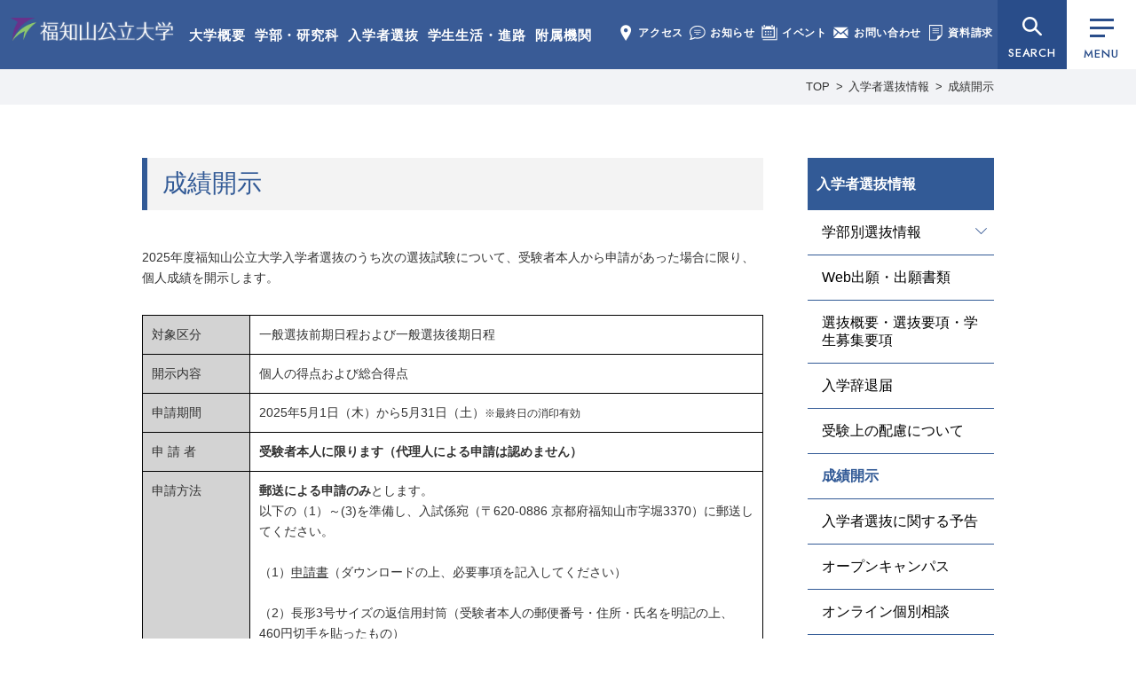

--- FILE ---
content_type: text/html; charset=UTF-8
request_url: https://www.fukuchiyama.ac.jp/admission/results_disclosure/
body_size: 13066
content:
<!doctype html>
<html lang="ja">
<head>
<meta charset="utf-8">
<meta name="format-detection" content="telephone=no">
<meta name="viewport" content="width=1050">
<link rel="shortcut icon" href="https://www.fukuchiyama.ac.jp/img/favicon.ico">
<!-- CSS -->
<link rel="preconnect" href="https://fonts.googleapis.com"><!-- 2023-03-10 追加 -->
<link rel="preconnect" href="https://fonts.gstatic.com" crossorigin><!-- 2023-03-10 追加 -->
<link href="https://fonts.googleapis.com/css2?family=Jost:wght@400;500&display=swap" rel="stylesheet"><!-- 2023-03-10 追加 -->
<link rel="stylesheet" type="text/css" href="https://www.fukuchiyama.ac.jp/css/reset.css">
<link rel="stylesheet" type="text/css" href="https://www.fukuchiyama.ac.jp/css/common.css?1765792611">
<link rel="stylesheet" href="https://www.fukuchiyama.ac.jp/wp-content/themes/fukuchiyama/style.css" />
<link rel="stylesheet" type="text/css" href="https://www.fukuchiyama.ac.jp/css/admission.css?1747643392">

<!-- JS -->
<script type="text/javascript" src="https://www.fukuchiyama.ac.jp/js/jquery-3.7.1.min.js"></script>
<script type="text/javascript" src="https://www.fukuchiyama.ac.jp/js/jquery.overflowScroll.js"></script>
<script type="text/javascript" src="https://www.fukuchiyama.ac.jp/js/common.js?202403"></script>
<!--[if lt IE 9]><script src="https://www.fukuchiyama.ac.jp/../js/html5shiv.js"></script><![endif]-->
<script type="text/javascript">
var ua = navigator.userAgent;
if(ua.indexOf('iPhone') > -1 || ua.indexOf('iPod') > -1 || ua.indexOf('Android') > -1){
	document.write('<meta name="viewport" content="width=device-width, initial-scale=1, minimum-scale=1, maximum-scale=1, user-scalable=no">');
	document.write('<meta name="format-detection" content="telephone=no">');
	document.write('<link rel="stylesheet" type="text/css" href="https://www.fukuchiyama.ac.jp/css/sp/common.css?1742524589">');
	document.write('<link rel="stylesheet" type="text/css" href="https://www.fukuchiyama.ac.jp/css/sp/admission.css?1747643465">');
}
</script>
<script>
  (function(i,s,o,g,r,a,m){i['GoogleAnalyticsObject']=r;i[r]=i[r]||function(){
  (i[r].q=i[r].q||[]).push(arguments)},i[r].l=1*new Date();a=s.createElement(o),
  m=s.getElementsByTagName(o)[0];a.async=1;a.src=g;m.parentNode.insertBefore(a,m)
  })(window,document,'script','//www.google-analytics.com/analytics.js','ga');

  ga('create', 'UA-71675015-1', 'auto');
  ga('send', 'pageview');

</script>
<meta name='robots' content='index, follow, max-image-preview:large, max-snippet:-1, max-video-preview:-1' />

	<!-- This site is optimized with the Yoast SEO plugin v21.5 - https://yoast.com/wordpress/plugins/seo/ -->
	<title>成績開示 | 福知山公立大学</title>
	<meta name="description" content="2025年度福知山公立大学入学者選抜のうち次の選抜試験について、受験者本人から申請があった場合に限り、個人成績を開示します。 対象区分" />
	<link rel="canonical" href="https://www.fukuchiyama.ac.jp/admission/results_disclosure/" />
	<meta property="og:locale" content="ja_JP" />
	<meta property="og:type" content="article" />
	<meta property="og:title" content="成績開示 | 福知山公立大学" />
	<meta property="og:description" content="2025年度福知山公立大学入学者選抜のうち次の選抜試験について、受験者本人から申請があった場合に限り、個人成績を開示します。 対象区分" />
	<meta property="og:url" content="https://www.fukuchiyama.ac.jp/admission/results_disclosure/" />
	<meta property="og:site_name" content="福知山公立大学" />
	<meta property="article:modified_time" content="2025-04-11T08:29:44+00:00" />
	<meta name="twitter:card" content="summary_large_image" />
	<meta name="twitter:label1" content="推定読み取り時間" />
	<meta name="twitter:data1" content="2分" />
	<script type="application/ld+json" class="yoast-schema-graph">{"@context":"https://schema.org","@graph":[{"@type":"WebPage","@id":"https://www.fukuchiyama.ac.jp/admission/results_disclosure/","url":"https://www.fukuchiyama.ac.jp/admission/results_disclosure/","name":"成績開示 | 福知山公立大学","isPartOf":{"@id":"https://www.fukuchiyama.ac.jp/#website"},"datePublished":"2025-04-11T08:25:24+00:00","dateModified":"2025-04-11T08:29:44+00:00","description":"2025年度福知山公立大学入学者選抜のうち次の選抜試験について、受験者本人から申請があった場合に限り、個人成績を開示します。 対象区分","breadcrumb":{"@id":"https://www.fukuchiyama.ac.jp/admission/results_disclosure/#breadcrumb"},"inLanguage":"ja","potentialAction":[{"@type":"ReadAction","target":["https://www.fukuchiyama.ac.jp/admission/results_disclosure/"]}]},{"@type":"BreadcrumbList","@id":"https://www.fukuchiyama.ac.jp/admission/results_disclosure/#breadcrumb","itemListElement":[{"@type":"ListItem","position":1,"name":"ホーム","item":"https://www.fukuchiyama.ac.jp/"},{"@type":"ListItem","position":2,"name":"入学者選抜情報","item":"https://www.fukuchiyama.ac.jp/admission/"},{"@type":"ListItem","position":3,"name":"成績開示"}]},{"@type":"WebSite","@id":"https://www.fukuchiyama.ac.jp/#website","url":"https://www.fukuchiyama.ac.jp/","name":"福知山公立大学","description":"地を究め 知を創る、福知山公立大学の公式ウェブサイト。学部・研究科、学生生活、研究活動、地域連携、入学案内など福公大の情報をご覧いただけます。","potentialAction":[{"@type":"SearchAction","target":{"@type":"EntryPoint","urlTemplate":"https://www.fukuchiyama.ac.jp/?s={search_term_string}"},"query-input":"required name=search_term_string"}],"inLanguage":"ja"}]}</script>
	<!-- / Yoast SEO plugin. -->


<link rel='stylesheet' id='wp-block-library-css' href='https://www.fukuchiyama.ac.jp/wp-includes/css/dist/block-library/style.min.css?ver=6.4.7' type='text/css' media='all' />
<style id='classic-theme-styles-inline-css' type='text/css'>
/*! This file is auto-generated */
.wp-block-button__link{color:#fff;background-color:#32373c;border-radius:9999px;box-shadow:none;text-decoration:none;padding:calc(.667em + 2px) calc(1.333em + 2px);font-size:1.125em}.wp-block-file__button{background:#32373c;color:#fff;text-decoration:none}
</style>
<style id='global-styles-inline-css' type='text/css'>
body{--wp--preset--color--black: #000000;--wp--preset--color--cyan-bluish-gray: #abb8c3;--wp--preset--color--white: #ffffff;--wp--preset--color--pale-pink: #f78da7;--wp--preset--color--vivid-red: #cf2e2e;--wp--preset--color--luminous-vivid-orange: #ff6900;--wp--preset--color--luminous-vivid-amber: #fcb900;--wp--preset--color--light-green-cyan: #7bdcb5;--wp--preset--color--vivid-green-cyan: #00d084;--wp--preset--color--pale-cyan-blue: #8ed1fc;--wp--preset--color--vivid-cyan-blue: #0693e3;--wp--preset--color--vivid-purple: #9b51e0;--wp--preset--gradient--vivid-cyan-blue-to-vivid-purple: linear-gradient(135deg,rgba(6,147,227,1) 0%,rgb(155,81,224) 100%);--wp--preset--gradient--light-green-cyan-to-vivid-green-cyan: linear-gradient(135deg,rgb(122,220,180) 0%,rgb(0,208,130) 100%);--wp--preset--gradient--luminous-vivid-amber-to-luminous-vivid-orange: linear-gradient(135deg,rgba(252,185,0,1) 0%,rgba(255,105,0,1) 100%);--wp--preset--gradient--luminous-vivid-orange-to-vivid-red: linear-gradient(135deg,rgba(255,105,0,1) 0%,rgb(207,46,46) 100%);--wp--preset--gradient--very-light-gray-to-cyan-bluish-gray: linear-gradient(135deg,rgb(238,238,238) 0%,rgb(169,184,195) 100%);--wp--preset--gradient--cool-to-warm-spectrum: linear-gradient(135deg,rgb(74,234,220) 0%,rgb(151,120,209) 20%,rgb(207,42,186) 40%,rgb(238,44,130) 60%,rgb(251,105,98) 80%,rgb(254,248,76) 100%);--wp--preset--gradient--blush-light-purple: linear-gradient(135deg,rgb(255,206,236) 0%,rgb(152,150,240) 100%);--wp--preset--gradient--blush-bordeaux: linear-gradient(135deg,rgb(254,205,165) 0%,rgb(254,45,45) 50%,rgb(107,0,62) 100%);--wp--preset--gradient--luminous-dusk: linear-gradient(135deg,rgb(255,203,112) 0%,rgb(199,81,192) 50%,rgb(65,88,208) 100%);--wp--preset--gradient--pale-ocean: linear-gradient(135deg,rgb(255,245,203) 0%,rgb(182,227,212) 50%,rgb(51,167,181) 100%);--wp--preset--gradient--electric-grass: linear-gradient(135deg,rgb(202,248,128) 0%,rgb(113,206,126) 100%);--wp--preset--gradient--midnight: linear-gradient(135deg,rgb(2,3,129) 0%,rgb(40,116,252) 100%);--wp--preset--font-size--small: 13px;--wp--preset--font-size--medium: 20px;--wp--preset--font-size--large: 36px;--wp--preset--font-size--x-large: 42px;--wp--preset--spacing--20: 0.44rem;--wp--preset--spacing--30: 0.67rem;--wp--preset--spacing--40: 1rem;--wp--preset--spacing--50: 1.5rem;--wp--preset--spacing--60: 2.25rem;--wp--preset--spacing--70: 3.38rem;--wp--preset--spacing--80: 5.06rem;--wp--preset--shadow--natural: 6px 6px 9px rgba(0, 0, 0, 0.2);--wp--preset--shadow--deep: 12px 12px 50px rgba(0, 0, 0, 0.4);--wp--preset--shadow--sharp: 6px 6px 0px rgba(0, 0, 0, 0.2);--wp--preset--shadow--outlined: 6px 6px 0px -3px rgba(255, 255, 255, 1), 6px 6px rgba(0, 0, 0, 1);--wp--preset--shadow--crisp: 6px 6px 0px rgba(0, 0, 0, 1);}:where(.is-layout-flex){gap: 0.5em;}:where(.is-layout-grid){gap: 0.5em;}body .is-layout-flow > .alignleft{float: left;margin-inline-start: 0;margin-inline-end: 2em;}body .is-layout-flow > .alignright{float: right;margin-inline-start: 2em;margin-inline-end: 0;}body .is-layout-flow > .aligncenter{margin-left: auto !important;margin-right: auto !important;}body .is-layout-constrained > .alignleft{float: left;margin-inline-start: 0;margin-inline-end: 2em;}body .is-layout-constrained > .alignright{float: right;margin-inline-start: 2em;margin-inline-end: 0;}body .is-layout-constrained > .aligncenter{margin-left: auto !important;margin-right: auto !important;}body .is-layout-constrained > :where(:not(.alignleft):not(.alignright):not(.alignfull)){max-width: var(--wp--style--global--content-size);margin-left: auto !important;margin-right: auto !important;}body .is-layout-constrained > .alignwide{max-width: var(--wp--style--global--wide-size);}body .is-layout-flex{display: flex;}body .is-layout-flex{flex-wrap: wrap;align-items: center;}body .is-layout-flex > *{margin: 0;}body .is-layout-grid{display: grid;}body .is-layout-grid > *{margin: 0;}:where(.wp-block-columns.is-layout-flex){gap: 2em;}:where(.wp-block-columns.is-layout-grid){gap: 2em;}:where(.wp-block-post-template.is-layout-flex){gap: 1.25em;}:where(.wp-block-post-template.is-layout-grid){gap: 1.25em;}.has-black-color{color: var(--wp--preset--color--black) !important;}.has-cyan-bluish-gray-color{color: var(--wp--preset--color--cyan-bluish-gray) !important;}.has-white-color{color: var(--wp--preset--color--white) !important;}.has-pale-pink-color{color: var(--wp--preset--color--pale-pink) !important;}.has-vivid-red-color{color: var(--wp--preset--color--vivid-red) !important;}.has-luminous-vivid-orange-color{color: var(--wp--preset--color--luminous-vivid-orange) !important;}.has-luminous-vivid-amber-color{color: var(--wp--preset--color--luminous-vivid-amber) !important;}.has-light-green-cyan-color{color: var(--wp--preset--color--light-green-cyan) !important;}.has-vivid-green-cyan-color{color: var(--wp--preset--color--vivid-green-cyan) !important;}.has-pale-cyan-blue-color{color: var(--wp--preset--color--pale-cyan-blue) !important;}.has-vivid-cyan-blue-color{color: var(--wp--preset--color--vivid-cyan-blue) !important;}.has-vivid-purple-color{color: var(--wp--preset--color--vivid-purple) !important;}.has-black-background-color{background-color: var(--wp--preset--color--black) !important;}.has-cyan-bluish-gray-background-color{background-color: var(--wp--preset--color--cyan-bluish-gray) !important;}.has-white-background-color{background-color: var(--wp--preset--color--white) !important;}.has-pale-pink-background-color{background-color: var(--wp--preset--color--pale-pink) !important;}.has-vivid-red-background-color{background-color: var(--wp--preset--color--vivid-red) !important;}.has-luminous-vivid-orange-background-color{background-color: var(--wp--preset--color--luminous-vivid-orange) !important;}.has-luminous-vivid-amber-background-color{background-color: var(--wp--preset--color--luminous-vivid-amber) !important;}.has-light-green-cyan-background-color{background-color: var(--wp--preset--color--light-green-cyan) !important;}.has-vivid-green-cyan-background-color{background-color: var(--wp--preset--color--vivid-green-cyan) !important;}.has-pale-cyan-blue-background-color{background-color: var(--wp--preset--color--pale-cyan-blue) !important;}.has-vivid-cyan-blue-background-color{background-color: var(--wp--preset--color--vivid-cyan-blue) !important;}.has-vivid-purple-background-color{background-color: var(--wp--preset--color--vivid-purple) !important;}.has-black-border-color{border-color: var(--wp--preset--color--black) !important;}.has-cyan-bluish-gray-border-color{border-color: var(--wp--preset--color--cyan-bluish-gray) !important;}.has-white-border-color{border-color: var(--wp--preset--color--white) !important;}.has-pale-pink-border-color{border-color: var(--wp--preset--color--pale-pink) !important;}.has-vivid-red-border-color{border-color: var(--wp--preset--color--vivid-red) !important;}.has-luminous-vivid-orange-border-color{border-color: var(--wp--preset--color--luminous-vivid-orange) !important;}.has-luminous-vivid-amber-border-color{border-color: var(--wp--preset--color--luminous-vivid-amber) !important;}.has-light-green-cyan-border-color{border-color: var(--wp--preset--color--light-green-cyan) !important;}.has-vivid-green-cyan-border-color{border-color: var(--wp--preset--color--vivid-green-cyan) !important;}.has-pale-cyan-blue-border-color{border-color: var(--wp--preset--color--pale-cyan-blue) !important;}.has-vivid-cyan-blue-border-color{border-color: var(--wp--preset--color--vivid-cyan-blue) !important;}.has-vivid-purple-border-color{border-color: var(--wp--preset--color--vivid-purple) !important;}.has-vivid-cyan-blue-to-vivid-purple-gradient-background{background: var(--wp--preset--gradient--vivid-cyan-blue-to-vivid-purple) !important;}.has-light-green-cyan-to-vivid-green-cyan-gradient-background{background: var(--wp--preset--gradient--light-green-cyan-to-vivid-green-cyan) !important;}.has-luminous-vivid-amber-to-luminous-vivid-orange-gradient-background{background: var(--wp--preset--gradient--luminous-vivid-amber-to-luminous-vivid-orange) !important;}.has-luminous-vivid-orange-to-vivid-red-gradient-background{background: var(--wp--preset--gradient--luminous-vivid-orange-to-vivid-red) !important;}.has-very-light-gray-to-cyan-bluish-gray-gradient-background{background: var(--wp--preset--gradient--very-light-gray-to-cyan-bluish-gray) !important;}.has-cool-to-warm-spectrum-gradient-background{background: var(--wp--preset--gradient--cool-to-warm-spectrum) !important;}.has-blush-light-purple-gradient-background{background: var(--wp--preset--gradient--blush-light-purple) !important;}.has-blush-bordeaux-gradient-background{background: var(--wp--preset--gradient--blush-bordeaux) !important;}.has-luminous-dusk-gradient-background{background: var(--wp--preset--gradient--luminous-dusk) !important;}.has-pale-ocean-gradient-background{background: var(--wp--preset--gradient--pale-ocean) !important;}.has-electric-grass-gradient-background{background: var(--wp--preset--gradient--electric-grass) !important;}.has-midnight-gradient-background{background: var(--wp--preset--gradient--midnight) !important;}.has-small-font-size{font-size: var(--wp--preset--font-size--small) !important;}.has-medium-font-size{font-size: var(--wp--preset--font-size--medium) !important;}.has-large-font-size{font-size: var(--wp--preset--font-size--large) !important;}.has-x-large-font-size{font-size: var(--wp--preset--font-size--x-large) !important;}
.wp-block-navigation a:where(:not(.wp-element-button)){color: inherit;}
:where(.wp-block-post-template.is-layout-flex){gap: 1.25em;}:where(.wp-block-post-template.is-layout-grid){gap: 1.25em;}
:where(.wp-block-columns.is-layout-flex){gap: 2em;}:where(.wp-block-columns.is-layout-grid){gap: 2em;}
.wp-block-pullquote{font-size: 1.5em;line-height: 1.6;}
</style>
                <script>
                    var ajaxUrl = 'https://www.fukuchiyama.ac.jp/wp-admin/admin-ajax.php';
                </script>
        </head>
<body class="admission" id="results_disclosure">
<!-- globalmenu.php -->
<header>
	<div id="logo">
		<a href="https://www.fukuchiyama.ac.jp/">福知山公立大学</a>
	</div>
	<div class="menu1">
		<ul>
			<li><a href="https://www.fukuchiyama.ac.jp/about/">大学概要</a></li>
			<li><a href="https://www.fukuchiyama.ac.jp/faculty/">学部・研究科</a></li>
			<li><a href="https://www.fukuchiyama.ac.jp/for_applicants/">入学者選抜</a></li>
			<li><a href="https://www.fukuchiyama.ac.jp/campus/">学生生活・進路</a></li>
			<li><a href="https://www.fukuchiyama.ac.jp/associated_organization/">附属機関</a></li>
		</ul>
	</div>
	<div class="menu2">
		<ul>
			<li><a href="https://www.fukuchiyama.ac.jp/about/access/"><img src="https://www.fukuchiyama.ac.jp/img/common-menu-access.png" alt="" width="18" height="18">アクセス</a></li>
			<li><a href="https://www.fukuchiyama.ac.jp/news/"><img src="https://www.fukuchiyama.ac.jp/img/common-menu-news.png" alt="" width="18" height="18">お知らせ</a></li>
			<li><a href="https://www.fukuchiyama.ac.jp/event/"><img src="https://www.fukuchiyama.ac.jp/img/common-menu-event.png" alt="" width="18" height="18">イベント</a></li>
			<li><a href="https://www.fukuchiyama.ac.jp/contact/"><img src="https://www.fukuchiyama.ac.jp/img/common-menu-contact.png" alt="" width="18" height="18">お問い合わせ</a></li>
			<li><a href="https://www.fukuchiyama.ac.jp/request/"><img src="https://www.fukuchiyama.ac.jp/img/common-menu-shiryo2.png" alt="" width="18" height="18">資料請求</a></li>
		</ul>
	</div>
	<div id="searchBtn"><button data-menu="all" type="button">SEARCH</button></div>
	<div class="menuBtn"><button class="drawerBtn" data-menu="all" type="button"><div class="btn_bar"><span></span></div>MENU</button></div>
</header>
<div class="spMenuWrap">
	<ul>
		<li><button class="drawerBtn" data-menu="user" type="button"><img src="https://www.fukuchiyama.ac.jp/img/common-menu-user.png" alt="" width="26" height="22">ユーザー別</button></li>
		<li><button class="drawerBtn" data-menu="search" type="button"><img src="https://www.fukuchiyama.ac.jp/img/common-menu-search.png" alt="" width="26" height="22">検索</button></li>
		<li><a href="https://www.fukuchiyama.ac.jp/request/"><img src="https://www.fukuchiyama.ac.jp/img/common-menu-shiryo.png" alt="" width="26" height="22">資料請求</a></li>
		<li><button class="drawerBtn" data-menu="all" type="button"><div class="btn_bar"><span></span></div>メニュー</button></li>
	</ul>
</div>

<div id="searchMenu">
	<section id="menu_search">
		<p class="hd">SEARCH</p>
		<div class="search">
			<form action="https://www.fukuchiyama.ac.jp" method="GET">
				<input type="text" name="s" placeholder="サイト内検索" value="" class="searchTxt" />
				<input type="submit" name="" class="searchBtn" />
			</form>
		</div>   
	</section>
</div>
<div id="drawerMenu">
	<div class="drawerMenu_innerWrap">
		<div class="drawerMenu_inner">
			<div id="logo">
				<a href="https://www.fukuchiyama.ac.jp/">福知山公立大学</a>
			</div>
			<button id="closeBtn"></button>
			<div>
				<section id="menu_nav">
					<ul>
<li class="page_item page-item-6 page_item_has_children"><a href="https://www.fukuchiyama.ac.jp/about/">大学概要</a><button class="acbtn"><span>開閉</span></button><ul class='children'><li class="page_item page-item-19"><a href="https://www.fukuchiyama.ac.jp/about/messages/">学長メッセージ</a></li><li class="page_item page-item-21"><a href="https://www.fukuchiyama.ac.jp/about/characteristics/">基本的な目標</a></li><li class="page_item page-item-311"><a href="https://www.fukuchiyama.ac.jp/about/logopolicy/">学章・ロゴマーク</a></li><li class="page_item page-item-6428"><a href="https://www.fukuchiyama.ac.jp/about/song/">学歌・応援歌</a></li><li class="page_item page-item-309"><a href="https://www.fukuchiyama.ac.jp/about/organization/">組織</a></li><li class="page_item page-item-418 page_item_has_children"><a href="https://www.fukuchiyama.ac.jp/about/information/">法人情報</a><button class="acbtn"><span>開閉</span></button><ul class='children'><li class="page_item page-item-1228"><a href="https://www.fukuchiyama.ac.jp/about/information/information04/">役員・委員名簿</a></li><li class="page_item page-item-16146"><a href="https://www.fukuchiyama.ac.jp/about/information/information16/">定款・業務方法書</a></li><li class="page_item page-item-1438"><a href="https://www.fukuchiyama.ac.jp/about/information/information05/">理事会・経営審議会・教育研究審議会</a></li><li class="page_item page-item-2457"><a href="https://www.fukuchiyama.ac.jp/about/information/information11/">中期目標・中期計画・年度計画・業務実績</a></li><li class="page_item page-item-14046"><a href="https://www.fukuchiyama.ac.jp/about/information/information15/">将来構想・方針</a></li><li class="page_item page-item-1683"><a href="https://www.fukuchiyama.ac.jp/about/information/information06/">財務情報</a></li><li class="page_item page-item-533"><a href="https://www.fukuchiyama.ac.jp/about/information/information02/">規程</a></li><li class="page_item page-item-44878"><a href="https://www.fukuchiyama.ac.jp/about/information/information18/">一般事業主行動計画</a></li><li class="page_item page-item-12453"><a href="https://www.fukuchiyama.ac.jp/about/information/information13/">設置認可・届出</a></li><li class="page_item page-item-9058"><a href="https://www.fukuchiyama.ac.jp/about/information/information12/">公立化に関するデータ</a></li><li class="page_item page-item-2464"><a href="https://www.fukuchiyama.ac.jp/about/information/information09/">内部質保証</a></li><li class="page_item page-item-1050"><a href="https://www.fukuchiyama.ac.jp/about/information/information03/">研究不正防止</a></li><li class="page_item page-item-13830"><a href="https://www.fukuchiyama.ac.jp/about/information/information14/">公益通報</a></li><li class="page_item page-item-41038"><a href="https://www.fukuchiyama.ac.jp/about/information/information17/">災害時対応・BCP</a></li><li class="page_item"><a href="https://www.fukuchiyama.ac.jp/news/category/category03/">入札・公募</a></li></ul></li><li class="page_item page-item-2462 page_item_has_children"><a href="https://www.fukuchiyama.ac.jp/about/educational_info/">教育情報</a><button class="acbtn"><span>開閉</span></button><ul class='children'><li class="page_item page-item-2466"><a href="https://www.fukuchiyama.ac.jp/about/educational_info/educational_information/">教育情報の公表</a></li><li class="page_item page-item-2468"><a href="https://www.fukuchiyama.ac.jp/about/educational_info/number_prof/">教員数</a></li><li class="page_item page-item-1230"><a href="https://www.fukuchiyama.ac.jp/about/educational_info/prof-list/">教員等紹介</a></li><li class="page_item page-item-2470"><a href="https://www.fukuchiyama.ac.jp/about/educational_info/number_student/">学生数</a></li><li class="page_item page-item-2472"><a href="https://www.fukuchiyama.ac.jp/about/educational_info/number_graduate/">進学者数及び就職者数</a></li></ul></li><li class="page_item page-item-19310"><a href="https://www.fukuchiyama.ac.jp/about/agreement/">連携協定</a></li><li class="page_item page-item-4137 page_item_has_children"><a href="https://www.fukuchiyama.ac.jp/about/donation_info/">寄附のご案内</a><button class="acbtn"><span>開閉</span></button><ul class='children'><li class="page_item page-item-1849"><a href="https://www.fukuchiyama.ac.jp/about/donation_info/donation/">寄附のご案内</a></li><li class="page_item page-item-4140"><a href="https://www.fukuchiyama.ac.jp/about/donation_info/donators/">寄附者ご芳名</a></li><li class="page_item page-item-7703"><a href="https://www.fukuchiyama.ac.jp/about/donation_info/furuhon/">リサイクル募金のご案内</a></li></ul></li><li class="page_item page-item-2479"><a href="https://www.fukuchiyama.ac.jp/about/campus_map/">キャンパスマップ</a></li><li class="page_item page-item-313"><a href="https://www.fukuchiyama.ac.jp/about/access/">アクセス</a></li><li class="page_item page-item-11728 page_item_has_children"><a href="https://www.fukuchiyama.ac.jp/about/public/">広報活動</a><button class="acbtn"><span>開閉</span></button><ul class='children'><li class="page_item page-item-3552"><a href="https://www.fukuchiyama.ac.jp/about/public/name_use/">名義使用申請</a></li><li class="page_item page-item-25818"><a href="https://www.fukuchiyama.ac.jp/about/public/media/">取材・撮影申請</a></li><li class="page_item page-item-10977"><a href="https://www.fukuchiyama.ac.jp/about/public/press/">広報誌・大学概要</a></li><li class="page_item page-item-4934"><a href="https://www.fukuchiyama.ac.jp/about/public/movie/">大学紹介動画</a></li><li class="page_item page-item-25815"><a href="https://www.fukuchiyama.ac.jp/about/public/sns/">SNS公式アカウント一覧</a></li></ul></li></ul></li><li class="page_item page-item-33 page_item_has_children"><a href="https://www.fukuchiyama.ac.jp/faculty/">学部・研究科</a><button class="acbtn"><span>開閉</span></button><ul class='children'><li class="page_item page-item-10662"><a href="https://www.fukuchiyama.ac.jp/faculty/faculty01/" class="subject subject1">地域経営学部</a></li><li class="page_item page-item-1688"><a href="https://www.fukuchiyama.ac.jp/faculty/policy/">目的と三つのポリシー</a></li><li class="page_item"><a href="https://www.fukuchiyama.ac.jp/about/educational_info/prof-list/#faculty01">教員等紹介</a></li><li class="page_item page-item-2474"><a href="https://www.fukuchiyama.ac.jp/faculty/syllabus/">講義概要</a></li><li class="page_item page-item-7336"><a href="https://www.fukuchiyama.ac.jp/faculty/practice/">地域協働型教育研究</a></li><li class="page_item page-item-6750"><a href="https://www.fukuchiyama.ac.jp/faculty/qualification/">資格取得</a></li><li class="page_item page-item-8432"><a href="https://www.fukuchiyama.ac.jp/faculty/faculty02/" class="subject subject2">情報学部</a></li><li class="page_item page-item-10654"><a href="https://www.fukuchiyama.ac.jp/faculty/policy02/">目的と三つのポリシー</a></li><li class="page_item"><a href="https://www.fukuchiyama.ac.jp/about/educational_info/prof-list/#faculty02">教員等紹介</a></li><li class="page_item page-item-11747"><a href="https://www.fukuchiyama.ac.jp/faculty/syllabus02/">講義概要</a></li><li class="page_item page-item-29587"><a href="https://www.fukuchiyama.ac.jp/faculty/graduate/" class="subject subject3">大学院地域情報学研究科</a></li><li class="page_item page-item-29591"><a href="https://www.fukuchiyama.ac.jp/faculty/gs_policy/">目的と三つのポリシー</a></li><li class="page_item page-item-29593"><a href="https://www.fukuchiyama.ac.jp/faculty/gs_list/">教員等紹介</a></li><li class="page_item page-item-35459"><a href="https://www.fukuchiyama.ac.jp/faculty/gs_syllabus/">講義概要</a></li><li class="page_item page-item-37432"><a href="https://www.fukuchiyama.ac.jp/faculty/gs_evaluation/">修士学位評価基準</a></li><li class="page_item page-item-39493"><a href="https://www.fukuchiyama.ac.jp/faculty/gs_long_term/">⾧期履修制度</a></li><li class="page_item page-item-38598"><a href="https://www.fukuchiyama.ac.jp/faculty/gs_interview/">大学院生インタビュー</a></li><li class="page_item page-item-46612"><a href="https://www.fukuchiyama.ac.jp/faculty/kyoshoku/" class="subject subject4">教職課程</a></li></ul></li><li class="page_item page-item-35 page_item_has_children current_page_ancestor current_page_parent"><a href="https://www.fukuchiyama.ac.jp/for_applicants/">入学者選抜情報</a><button class="acbtn"><span>開閉</span></button><ul class='children'><li class="page_item page-item-1119 page_item_has_children"><a href="https://www.fukuchiyama.ac.jp/admission/examination/">学部別選抜情報</a><button class="acbtn"><span>開閉</span></button><ul class='children'><li class="page_item page-item-1315"><a href="https://www.fukuchiyama.ac.jp/admission/examination/admissionpolicy/">アドミッション・ポリシー（地域経営学部）</a></li><li class="page_item page-item-9333"><a href="https://www.fukuchiyama.ac.jp/admission/examination/result/">入試結果（地域経営学部）</a></li><li class="page_item page-item-9652"><a href="https://www.fukuchiyama.ac.jp/admission/examination/admissionpolicy02/">アドミッション・ポリシー（情報学部）</a></li><li class="page_item page-item-12014"><a href="https://www.fukuchiyama.ac.jp/admission/examination/result02/">入試結果（情報学部）</a></li></ul></li><li class="page_item page-item-9974"><a href="https://www.fukuchiyama.ac.jp/admission/webentry/">Web出願・出願書類</a></li><li class="page_item page-item-1121"><a href="https://www.fukuchiyama.ac.jp/admission/examination06/">選抜概要・選抜要項・学生募集要項</a></li><li class="page_item page-item-5508"><a href="https://www.fukuchiyama.ac.jp/admission/decline/">入学辞退届</a></li><li class="page_item page-item-21643"><a href="https://www.fukuchiyama.ac.jp/admission/support/">受験上の配慮について</a></li><li class="page_item page-item-12026 current_page_item"><a href="https://www.fukuchiyama.ac.jp/admission/results_disclosure/" aria-current="page">成績開示</a></li><li class="page_item page-item-10419"><a href="https://www.fukuchiyama.ac.jp/admission/notice/">入学者選抜に関する予告</a></li><li class="page_item page-item-1112"><a href="https://www.fukuchiyama.ac.jp/admission/opencampus/">オープンキャンパス</a></li><li class="page_item page-item-12029"><a href="https://www.fukuchiyama.ac.jp/admission/online_consultation/">オンライン個別相談</a></li><li class="page_item page-item-1110"><a href="https://www.fukuchiyama.ac.jp/admission/guidence/">2025年度 会場型相談会</a></li><li class="page_item page-item-22236"><a href="https://www.fukuchiyama.ac.jp/admission/kengaku/">個別大学見学</a></li><li class="page_item page-item-1317"><a href="https://www.fukuchiyama.ac.jp/admission/teacher/">2025年度 福知山公立大学教員対象説明会（※2025年度分は終了しました）</a></li><li class="page_item page-item-1108"><a href="https://www.fukuchiyama.ac.jp/admission/line/">入試広報用LINE</a></li></ul></li><li class="page_item page-item-37 page_item_has_children"><a href="https://www.fukuchiyama.ac.jp/campus/">学生生活・進路</a><button class="acbtn"><span>開閉</span></button><ul class='children'><li class="page_item page-item-319 page_item_has_children"><a href="https://www.fukuchiyama.ac.jp/campus/student_life/">学生生活</a><button class="acbtn"><span>開閉</span></button><ul class='children'><li class="page_item page-item-321"><a href="https://www.fukuchiyama.ac.jp/campus/student_life/student_life01/">こんな時どうすれば？</a></li><li class="page_item page-item-378"><a href="https://www.fukuchiyama.ac.jp/campus/student_life/student_life02/">大学からの連絡</a></li><li class="page_item page-item-376"><a href="https://www.fukuchiyama.ac.jp/campus/student_life/student_life03/">ルールとマナー</a></li><li class="page_item page-item-374"><a href="https://www.fukuchiyama.ac.jp/campus/student_life/student_life04/">自動車・バイク・自転車通学</a></li><li class="page_item page-item-372"><a href="https://www.fukuchiyama.ac.jp/campus/student_life/student_life05/">アルバイト</a></li><li class="page_item page-item-370"><a href="https://www.fukuchiyama.ac.jp/campus/student_life/student_life06/">授業</a></li><li class="page_item page-item-368"><a href="https://www.fukuchiyama.ac.jp/campus/student_life/student_life07/">一人暮らしについて</a></li><li class="page_item page-item-366"><a href="https://www.fukuchiyama.ac.jp/campus/student_life/student_life08/">学生相談</a></li><li class="page_item page-item-20662"><a href="https://www.fukuchiyama.ac.jp/campus/student_life/student_life13/">ハラスメント防止への取り組み</a></li><li class="page_item page-item-35741"><a href="https://www.fukuchiyama.ac.jp/campus/student_life/student_life14/">修学上の合理的配慮の申請について</a></li><li class="page_item page-item-364"><a href="https://www.fukuchiyama.ac.jp/campus/student_life/student_life09/">課外活動</a></li><li class="page_item page-item-362"><a href="https://www.fukuchiyama.ac.jp/campus/student_life/student_life10/">緊急災害時の備え</a></li><li class="page_item page-item-360"><a href="https://www.fukuchiyama.ac.jp/campus/student_life/student_life11/">遺失物・拾得物</a></li><li class="page_item page-item-332"><a href="https://www.fukuchiyama.ac.jp/campus/student_life/student_life12/">施設・設備の利用</a></li><li class="page_item page-item-342"><a href="https://www.fukuchiyama.ac.jp/campus/student_life/documents05/">学生教育研究災害傷害保険</a></li><li class="page_item page-item-45358"><a href="https://www.fukuchiyama.ac.jp/campus/student_life/nini_hoken/">任意保険</a></li></ul></li><li class="page_item page-item-358 page_item_has_children"><a href="https://www.fukuchiyama.ac.jp/campus/expenses/">学費・奨学金</a><button class="acbtn"><span>開閉</span></button><ul class='children'><li class="page_item page-item-356"><a href="https://www.fukuchiyama.ac.jp/campus/expenses/expenses01/">学納金（授業料及び実践教育実習費）</a></li><li class="page_item page-item-31132 page_item_has_children"><a href="https://www.fukuchiyama.ac.jp/campus/expenses/support_system/">奨学金等の支援制度</a><button class="acbtn"><span>開閉</span></button><ul class='children'><li class="page_item page-item-31134"><a href="https://www.fukuchiyama.ac.jp/campus/expenses/support_system/scholarship/">奨学金および授業料減免制度（学部生向け）</a></li><li class="page_item page-item-31141"><a href="https://www.fukuchiyama.ac.jp/campus/expenses/support_system/gs_scholarship/">奨学金および入学料免除制度（大学院生向け）</a></li></ul></li></ul></li><li class="page_item page-item-1226"><a href="https://www.fukuchiyama.ac.jp/campus/calendar/">学年暦</a></li><li class="page_item page-item-352 page_item_has_children"><a href="https://www.fukuchiyama.ac.jp/campus/documents/">証明書等について</a><button class="acbtn"><span>開閉</span></button><ul class='children'><li class="page_item page-item-346"><a href="https://www.fukuchiyama.ac.jp/campus/documents/documents03/">学割</a></li><li class="page_item page-item-350"><a href="https://www.fukuchiyama.ac.jp/campus/documents/documents01/">学生証</a></li><li class="page_item page-item-348"><a href="https://www.fukuchiyama.ac.jp/campus/documents/documents02/">証明書</a></li><li class="page_item page-item-344"><a href="https://www.fukuchiyama.ac.jp/campus/documents/documents04/">通学定期</a></li></ul></li><li class="page_item page-item-340 page_item_has_children"><a href="https://www.fukuchiyama.ac.jp/campus/changes/">変更・手続きについて</a><button class="acbtn"><span>開閉</span></button><ul class='children'><li class="page_item page-item-338"><a href="https://www.fukuchiyama.ac.jp/campus/changes/changes01/">住所等の変更</a></li><li class="page_item page-item-336"><a href="https://www.fukuchiyama.ac.jp/campus/changes/changes02/">学籍異動</a></li></ul></li><li class="page_item page-item-326 page_item_has_children"><a href="https://www.fukuchiyama.ac.jp/campus/job_information/">就職支援</a><button class="acbtn"><span>開閉</span></button><ul class='children'><li class="page_item page-item-3757"><a href="https://www.fukuchiyama.ac.jp/campus/job_information/job_information01/">就職支援</a></li><li class="page_item page-item-16569"><a href="https://www.fukuchiyama.ac.jp/campus/job_information/job_information03/">就職・進路データ</a></li><li class="page_item page-item-3758"><a href="https://www.fukuchiyama.ac.jp/campus/job_information/job_information02/">福知山公立大学求人検索システム「キャリタスUC」</a></li></ul></li><li class="page_item page-item-24646"><a href="https://www.fukuchiyama.ac.jp/campus/student_project/">STL助成金</a></li><li class="page_item page-item-323"><a href="https://www.fukuchiyama.ac.jp/campus/alumni/">学友会</a></li><li class="page_item page-item-4824"><a href="https://www.fukuchiyama.ac.jp/campus/club_activity/">公認サークル・公認学生団体</a></li><li class="page_item page-item-28128"><a href="https://www.fukuchiyama.ac.jp/campus/festival/">大学祭【福桔祭（ふっきさい）】</a></li><li class="page_item page-item-6620"><a href="https://www.fukuchiyama.ac.jp/campus/interview/">在学生インタビュー</a></li></ul></li><li class="page_item page-item-421 page_item_has_children"><a href="https://www.fukuchiyama.ac.jp/associated_organization/">附属機関</a><button class="acbtn"><span>開閉</span></button><ul class='children'><li class="page_item page-item-441 page_item_has_children"><a href="https://www.fukuchiyama.ac.jp/associated_organization/media_center/">メディアセンター</a><button class="acbtn"><span>開閉</span></button><ul class='children'><li class="page_item page-item-439"><a href="https://www.fukuchiyama.ac.jp/associated_organization/media_center/media_center01/">メディアセンターについて</a></li><li class="page_item page-item-437"><a href="https://www.fukuchiyama.ac.jp/associated_organization/media_center/media_center02/">フロアガイド</a></li><li class="page_item page-item-435"><a href="https://www.fukuchiyama.ac.jp/associated_organization/media_center/media_center03/">開館カレンダー</a></li><li class="page_item page-item-433"><a href="https://www.fukuchiyama.ac.jp/associated_organization/media_center/media_center04/">配架資料</a></li><li class="page_item page-item-1322"><a href="https://www.fukuchiyama.ac.jp/associated_organization/media_center/media_center09/">蔵書検索</a></li><li class="page_item page-item-431"><a href="https://www.fukuchiyama.ac.jp/associated_organization/media_center/media_center05/">利用案内</a></li><li class="page_item page-item-429"><a href="https://www.fukuchiyama.ac.jp/associated_organization/media_center/media_center06/">学外の方の利用について</a></li><li class="page_item page-item-427"><a href="https://www.fukuchiyama.ac.jp/associated_organization/media_center/media_center07/">学外の資料・文献を探す</a></li><li class="page_item page-item-425"><a href="https://www.fukuchiyama.ac.jp/associated_organization/media_center/media_center08/">オンラインデータベース・電子ジャーナルについて</a></li></ul></li><li class="page_item"><a href="https://www.fukuchiyama.ac.jp/kitare/" target="_blank" rel="noopener">北近畿地域連携機構</a></li><li class="page_item"><a href="https://www.fukuchiyama.ac.jp/institutions/bosai/" target="_blank" rel="noopener">地域防災研究センター</a></li><li class="page_item"><a href="http://global-fukuchiyama-u.jpn.org/" target="_blank" rel="noopener">国際センター</a></li><li class="page_item"><a href="https://www.fukuchiyama.ac.jp/institutions/mdsc/" target="_blank" rel="noopener">数理・データサイエンスセンター</a></li></ul></li>
					</ul>
				</section>
				
				<section id="menu_sns">
					<div class="inner">
						<p class="hd">SNS公式アカウント</p>
						<div class="list">
							<ul>
								<li>
									<a href="https://www.facebook.com/UnivFukuchiyama/" target="_blank" rel="noopener noreferrer">
										<img src="https://www.fukuchiyama.ac.jp/img/sns_facebook.png" width="32" height="32" alt="FaceBook">
									</a>
								</li>
								<li>
									<a href="https://twitter.com/univfukuchiyama" target="_blank" rel="noopener noreferrer">
										<img src="https://www.fukuchiyama.ac.jp/img/sns_x.png" width="32" height="32" alt="X">
									</a>
								</li>
								<li>
									<a href="https://www.instagram.com/univfukuchiyama/?hl=ja" target="_blank" rel="noopener noreferrer">
										<img src="https://www.fukuchiyama.ac.jp/img/sns_instagram.png" width="32" height="32" alt="Instagram">
									</a>
								</li>
								<li></li>
								<li>
									<a href="https://www.youtube.com/c/UnivFukuchiyama" target="_blank" rel="noopener noreferrer">
										<img src="https://www.fukuchiyama.ac.jp/img/sns_youtube.png" width="32" height="32" alt="YouTube">
									</a>
								</li>
								<li>
									<a href="https://lin.ee/iPOfosU" target="_blank" rel="noopener noreferrer">
										<img src="https://www.fukuchiyama.ac.jp/img/sns_line.png" width="32" height="32" alt="LINE"><span>イベント<br>情報配信</span>
									</a>
								</li>
								<li>
									<a href="https://page.line.me/177fmzoh?openQrModal=true" target="_blank" rel="noopener noreferrer">
										<img src="https://www.fukuchiyama.ac.jp/img/sns_line.png" width="32" height="32" alt="LINE"><span>入試情報</span>
									</a>
								</li>
							</ul>
						</div>
					</div>
				</section>
				
				<section id="menu_navsub" class="pcCont">
					<table class="list">
						<tbody>
							<tr>
								<td><a href="https://www.fukuchiyama.ac.jp/news/">お知らせ</a></td>
								<td><a href="https://www.fukuchiyama.ac.jp/event/">イベント</a></td>
								<td><a href="https://www.fukuchiyama.ac.jp/report/">活動報告</a></td>
							</tr>
							<tr>
								<td><a href="https://www.fukuchiyama.ac.jp/contact/">お問い合わせ</a></td>
								<td><a href="https://www.fukuchiyama.ac.jp/request/">資料請求</a></td>
							</tr>
						</tbody>
					</table>
				</section>
			</div>
			<div>
				<section id="menu_search">
					<p class="hd">SEARCH</p>
					<div class="search">
						<form action="https://www.fukuchiyama.ac.jp" method="GET">
							<input type="text" name="s" placeholder="サイト内検索" value="" class="searchTxt" />
							<input type="submit" name="" class="searchBtn" />
						</form>
					</div>   
				</section>
				
				<section id="menu_pickup">
					<p class="hd">PICK UP</p>
					<div class="list">
						<ul>
							<li><a href="https://www.fukuchiyama.ac.jp/campus/student_life/student_life07/">一人暮らし</a></li>
							<li><a href="https://www.fukuchiyama.ac.jp/campus/expenses/expenses01/">学納金</a></li>
							<li><a href="https://www.fukuchiyama.ac.jp/campus/job_information/job_information01/">就職支援</a></li>
							<li><a href="https://www.fukuchiyama.ac.jp/campus/club_activity/">サークル活動</a></li>
							<li><a href="https://www.fukuchiyama.ac.jp/campus/student_project/">STL助成金</a></li>
							<li><a href="https://www.fukuchiyama.ac.jp/about/educational_info/prof-list/">教員紹介</a></li>
							<li><a href="https://www.fukuchiyama.ac.jp/for_applicants/visiting_lecture/">出張講義</a></li>
							<li><a href="https://www.fukuchiyama.ac.jp/admission/opencampus/">オープンキャンパス</a></li>
						</ul>
					</div>
				</section>
				
				<section id="menu_navsub" class="spCont">
					<div class="list">
						<ul>
							<li><a href="https://www.fukuchiyama.ac.jp/news/">お知らせ</a></li>
							<li><a href="https://www.fukuchiyama.ac.jp/event/">イベント</a></li>
							<li><a href="https://www.fukuchiyama.ac.jp/report/">活動報告</a></li>
							<li></li>
							<li><a href="https://www.fukuchiyama.ac.jp/contact/">お問い合わせ</a></li>
							<li><a href="https://www.fukuchiyama.ac.jp/request/">資料請求</a></li>
						</ul>
					</div>
				</section>
				
				<section id="menu_user">
					<p class="hd">ユーザー別MENU</p>
					<div class="list">
						<ul>
							<li><a href="https://www.fukuchiyama.ac.jp/for_applicants/">受験生の皆様へ</a></li>
							<li><a href="https://www.fukuchiyama.ac.jp/for_students/">在学生の皆様へ</a></li>
							<li><a href="https://www.fukuchiyama.ac.jp/for_parents/">父母等の皆様へ</a></li>
							<li><a href="https://www.fukuchiyama.ac.jp/for_alumni/">卒業生の皆様へ</a></li>
							<li><a href="https://www.fukuchiyama.ac.jp/for_region/">地域・企業の方々へ</a></li>
						</ul>
					</div>
				</section>
				
				<section id="menu_sub_lang">
					<ul>
						<li><a href="https://www.fukuchiyama.ac.jp/english/">English</a></li>
						<li><a href="https://www.fukuchiyama.ac.jp/simplified-chinese/">中文簡体</a></li>
						<li><a href="https://www.fukuchiyama.ac.jp/traditional-chinese/">中文繁体</a></li>
					</ul>
				</section>

				<section id="menu_sub_other">
					<ul>
						<li><a href="https://www.fukuchiyama.ac.jp/privacy/">個人情報保護について</a></li>
						<li><a href="https://www.fukuchiyama.ac.jp/terms/">サイトについて</a></li>
						<li><a href="https://www.fukuchiyama.ac.jp/sitemap/">サイトマップ</a></li>
					</ul>
				</section>
				
				<p class="copyright">Copyright &copy; The University of Fukuchiyama. All Rights Reserved.</p>
			</div>
		</div>
	</div>
</div>
<!-- /globalmenu.php -->

<div id="container">
		<ul class="pankuzu">
			<li class="top"><a href="https://www.fukuchiyama.ac.jp">TOP</a></li>
			<li>入学者選抜情報</li><li>成績開示</li>		</ul>
	<section id="main">
		<section class="contents">

<h2>成績開示</h2>
<div class="block">
<p>2025年度福知山公立大学入学者選抜のうち次の選抜試験について、受験者本人から申請があった場合に限り、個人成績を開示します。</p>

<table style="border-collapse: collapse; width: 100%; border: 1px solid black;">
  <tr>
    <td style="border: 1px solid black; padding: 10px; background-color: lightgray;">対象区分</td>
    <td style="border: 1px solid black; padding: 10px;">一般選抜前期日程および一般選抜後期日程</td>
  </tr>
  <tr>
    <td style="border: 1px solid black; padding: 10px; background-color: lightgray;">開示内容</td>
    <td style="border: 1px solid black; padding: 10px;">個人の得点および総合得点</td>
  </tr>
  <tr>
    <td style="border: 1px solid black; padding: 10px; background-color: lightgray;">申請期間</td>
    <td style="border: 1px solid black; padding: 10px;">2025年5月1日（木）から5月31日（土）<small>※最終日の消印有効</small></td>
  </tr>
  <tr>
    <td style="border: 1px solid black; padding: 10px; background-color: lightgray;">申 請 者</td>
    <td style="border: 1px solid black; padding: 10px;"><strong>受験者本人に限ります（代理人による申請は認めません）</strong></td>
  </tr>
  <tr>
    <td style="border: 1px solid black; padding: 10px; background-color: lightgray;">申請方法</td>
    <td style="border: 1px solid black; padding: 10px;"><strong>郵送による申請のみ</strong>とします。
<br>以下の（1）～(3)を準備し、入試係宛（〒620-0886 京都府福知山市字堀3370）に郵送してください。<br/><br/>
（1）<a href="https://www.fukuchiyama.ac.jp/wp-content/uploads/2025seisekikaijishinsei.pdf" target="_blank" class="ro" rel="noopener noreferrer">申請書</a>（ダウンロードの上、必要事項を記入してください）<br/><br/>
（2）長形3号サイズの返信用封筒（受験者本人の郵便番号・住所・氏名を明記の上、460円切手を貼ったもの）<br/><br/>
（3）成績開示を希望する選抜区分の本学受験票の原本<br/>
※本学受験票を紛失した場合、成績開示の申請はできません。</td></tr>
  </tr>
  <tr>
    <td style="border: 1px solid black; padding: 10px; background-color: lightgray;">開示方法</td>
    <td style="border: 1px solid black; padding: 10px;">6月中旬頃、返信用封筒に記載された住所へ簡易書留にて郵送します。</td>
</table>
<tr><td>■本件問合せ</td><td><br>入試係<br>TEL  0773-24-7100(代)   　E-MAIL admission@fukuchiyama.ac.jp</td></tr>
</tbody>
</table>
</div>		</section>
		<!--/contents-->
		<section class="side">
<p class="title"><a href="https://www.fukuchiyama.ac.jp/for_applicants/">入学者選抜情報</a></p>
<ul class="children">
<li class="page_item page-item-1119 page_item_has_children"><a href="https://www.fukuchiyama.ac.jp/admission/examination/">学部別選抜情報</a><button class="acbtn"><span>開閉</span></button><ul class='children'><li class="page_item page-item-1315"><a href="https://www.fukuchiyama.ac.jp/admission/examination/admissionpolicy/">アドミッション・ポリシー（地域経営学部）</a></li><li class="page_item page-item-9333"><a href="https://www.fukuchiyama.ac.jp/admission/examination/result/">入試結果（地域経営学部）</a></li><li class="page_item page-item-9652"><a href="https://www.fukuchiyama.ac.jp/admission/examination/admissionpolicy02/">アドミッション・ポリシー（情報学部）</a></li><li class="page_item page-item-12014"><a href="https://www.fukuchiyama.ac.jp/admission/examination/result02/">入試結果（情報学部）</a></li></ul></li><li class="page_item page-item-9974"><a href="https://www.fukuchiyama.ac.jp/admission/webentry/">Web出願・出願書類</a></li><li class="page_item page-item-1121"><a href="https://www.fukuchiyama.ac.jp/admission/examination06/">選抜概要・選抜要項・学生募集要項</a></li><li class="page_item page-item-5508"><a href="https://www.fukuchiyama.ac.jp/admission/decline/">入学辞退届</a></li><li class="page_item page-item-21643"><a href="https://www.fukuchiyama.ac.jp/admission/support/">受験上の配慮について</a></li><li class="page_item page-item-12026 current_page_item"><a href="https://www.fukuchiyama.ac.jp/admission/results_disclosure/" aria-current="page">成績開示</a></li><li class="page_item page-item-10419"><a href="https://www.fukuchiyama.ac.jp/admission/notice/">入学者選抜に関する予告</a></li><li class="page_item page-item-1112"><a href="https://www.fukuchiyama.ac.jp/admission/opencampus/">オープンキャンパス</a></li><li class="page_item page-item-12029"><a href="https://www.fukuchiyama.ac.jp/admission/online_consultation/">オンライン個別相談</a></li><li class="page_item page-item-1110"><a href="https://www.fukuchiyama.ac.jp/admission/guidence/">2025年度 会場型相談会</a></li><li class="page_item page-item-22236"><a href="https://www.fukuchiyama.ac.jp/admission/kengaku/">個別大学見学</a></li><li class="page_item page-item-1317"><a href="https://www.fukuchiyama.ac.jp/admission/teacher/">2025年度 福知山公立大学教員対象説明会（※2025年度分は終了しました）</a></li><li class="page_item page-item-1108"><a href="https://www.fukuchiyama.ac.jp/admission/line/">入試広報用LINE</a></li></ul>
		</section>	
	</section>
	<!--/main-->	


<footer>
	<div class="f_top">
        <ul>
            <li><a href="https://www.facebook.com/UnivFukuchiyama/" target="_blank" rel="noopener noreferrer"><img src="https://www.fukuchiyama.ac.jp/img/btn_fb.png" width="36" height="36" alt="FaceBook" class="ro"></a></li>
            <li><a href="https://www.fukuchiyama.ac.jp/admission/line"><img src="https://www.fukuchiyama.ac.jp/img/btn_line.png" width="36" height="36" alt="LINE" class="ro"></a></li>
            <li><a href="https://twitter.com/univfukuchiyama" target="_blank" rel="noopener noreferrer"><img src="https://www.fukuchiyama.ac.jp/img/btn_x.png" width="36" height="36" alt="X" class="ro"></a></li>
            <li><a href="https://www.instagram.com/univfukuchiyama/?hl=ja" target="_blank" rel="noopener noreferrer"><img src="https://www.fukuchiyama.ac.jp/img/btn_insta.png" width="36" height="36" alt="Twitter" class="ro"></a></li>
        </ul>
        <p class="pagetop pcCont"><a href="#container"><img src="https://www.fukuchiyama.ac.jp/img/pagetop.png" width="36" height="36" alt="▲" class="ro"></a></p>
    </div>
    <div class="f_under">
        <div class="inner">
        	<div class="f_sitemap">
     			<ul>
     				<li class="ttl"><a href="https://www.fukuchiyama.ac.jp/about/">大学概要</a></li>
     				<li><a href="https://www.fukuchiyama.ac.jp/about/messages">学長メッセージ</a></li>
                    <li><a href="https://www.fukuchiyama.ac.jp/about/characteristics">基本的な目標</a></li>
                    <li><a href="https://www.fukuchiyama.ac.jp/about/logopolicy">学章・ロゴマーク</a></li>
                    <li><a href="https://www.fukuchiyama.ac.jp/about/song">学歌・応援歌</a></li>
                    <li><a href="https://www.fukuchiyama.ac.jp/about/organization">組織</a></li>
                    <li><a href="https://www.fukuchiyama.ac.jp/about/information/">法人情報</a></li>
                    <li><a href="https://www.fukuchiyama.ac.jp/about/educational_info/">教育情報</a></li>
                    <li><a href="https://www.fukuchiyama.ac.jp/about/agreement">連携協定</a></li>
                    <li><a href="https://www.fukuchiyama.ac.jp/about/donation_info/">寄附のご案内</a></li>
                    <li><a href="https://www.fukuchiyama.ac.jp/about/campus_map">キャンパスマップ</a></li>
                    <li><a href="https://www.fukuchiyama.ac.jp/about/access">アクセス</a></li>
                    <li><a href="https://www.fukuchiyama.ac.jp/about/public/">広報活動</a></li>
     				<li class="ttl mt15"><a href="https://www.fukuchiyama.ac.jp/faculty/">学部・研究科</a></li>
     				<li><a href="https://www.fukuchiyama.ac.jp/faculty/faculty01">地域経営学部</a></li>
     				<li><a href="https://www.fukuchiyama.ac.jp/faculty/faculty02">情報学部</a></li>
     				<li><a href="https://www.fukuchiyama.ac.jp/faculty/graduate">大学院地域情報学研究科</a></li>
     				<li><a href="https://www.fukuchiyama.ac.jp/faculty/kyoshoku">教職課程</a></li>
     			</ul>
     			<ul>
     				<li class="ttl"><a href="https://www.fukuchiyama.ac.jp/for_applicants/">入学者選抜情報</a></li>
                    <li><a href="https://www.fukuchiyama.ac.jp/admission/examination/admissionpolicy">学部別選抜情報</a></li>
                    <li><a href="https://www.fukuchiyama.ac.jp/admission/examination06">学生募集要項</a></li>
     				<li><a href="https://www.fukuchiyama.ac.jp/admission/webentry">Web出願・出願書類</a></li>
                    <li><a href="https://www.fukuchiyama.ac.jp/admission/decline">入学辞退届</a></li>
                    <li><a href="https://www.fukuchiyama.ac.jp/admission/support">受験及び修学上の配慮について</a></li>                    
                    <li><a href="https://www.fukuchiyama.ac.jp/admission/results_disclosure">成績開示</a></li>
                    <li><a href="https://www.fukuchiyama.ac.jp/admission/notice">入学者選抜に関する予告</a></li>
                    <li><a href="https://www.fukuchiyama.ac.jp/admission/opencampus">オープンキャンパス</a></li>
                    <li><a href="https://www.fukuchiyama.ac.jp/admission/online_consultation">オンライン個別相談</a></li>
                    <!--li><a href="https://www.fukuchiyama.ac.jp/admission/guidence">会場型相談会</a></li-->
                    <li><a href="https://www.fukuchiyama.ac.jp/admission/kengaku"> 個別大学見学</a></li>    
                    <li><a href="https://www.fukuchiyama.ac.jp/admission/teacher">教員対象説明会</a></li>
                    <li><a href="https://www.fukuchiyama.ac.jp/admission/line">入試広報用LINE</a></li>
     			</ul>
     			<ul>
     				<li class="ttl"><a href="https://www.fukuchiyama.ac.jp/campus/">学生生活・進路</a></li>
     				<li><a href="https://www.fukuchiyama.ac.jp/campus/student_life/">学生生活</a></li>
     				<li><a href="https://www.fukuchiyama.ac.jp/campus/expenses/">学費・奨学金</a></li>
     				<li><a href="https://www.fukuchiyama.ac.jp/campus/calendar">学年暦</a></li>
     				<li><a href="https://www.fukuchiyama.ac.jp/campus/documents/">証明書等について</a></li>
     				<li><a href="https://www.fukuchiyama.ac.jp/campus/changes/">変更・手続きについて</a></li>
     				<!--li><a href="https://www.fukuchiyama.ac.jp/campus/international_exchange">国際交流</a></li-->
     				<li><a href="https://www.fukuchiyama.ac.jp/campus/job_information/">就職支援</a></li>
     				<li><a href="https://www.fukuchiyama.ac.jp/campus/student_project">STL助成金</a></li>
     				<li><a href="https://www.fukuchiyama.ac.jp/campus/alumni">学友会</a></li>
                    <li><a href="https://www.fukuchiyama.ac.jp/campus/club_activity">公認サークル・公認学生団体</a></li>
                    <li><a href="https://www.fukuchiyama.ac.jp/campus/festival">大学祭【福桔祭（ふっきさい）】</a></li>
                    <li><a href="https://www.fukuchiyama.ac.jp/campus/interview">在学生インタビュー</a></li>
     			</ul>
     			<ul>
     				<li class="ttl"><a href="https://www.fukuchiyama.ac.jp/associated_organization/">附属機関</a></li>
     				<li><a href="https://www.fukuchiyama.ac.jp/associated_organization/media_center/">メディアセンター</a></li>
     				<li><a href="https://www.fukuchiyama.ac.jp/kitare/" target="_blank" rel="noopener noreferrer" class="blank">北近畿地域連携機構</a></li>
     				<li><a href="https://www.fukuchiyama.ac.jp/institutions/bosai/" target="_blank" rel="noopener noreferrer" class="blank">地域防災研究センター</a></li>
                    <li><a href="http://global-fukuchiyama-u.jpn.org/" target="_blank" rel="noopener noreferrer" class="blank">国際センター</a></li>
     				<li><a href="https://www.fukuchiyama.ac.jp/institutions/mdsc/" target="_blank" rel="noopener noreferrer" class="blank">数理・データサイエンスセンター</a></li>
					<li class="ttl mt15"><a href="https://www.fukuchiyama.ac.jp/for_applicants">受験生の皆様へ</a></li>
					<li class="ttl"><a href="https://www.fukuchiyama.ac.jp/for_students">在学生の皆様へ</a></li>
					<li class="ttl"><a href="https://www.fukuchiyama.ac.jp/for_parents">父母等の皆様へ</a></li>
					<li class="ttl"><a href="https://www.fukuchiyama.ac.jp/for_alumni">卒業生の皆様へ</a></li>
					<li class="ttl"><a href="https://www.fukuchiyama.ac.jp/for_region">地域・企業の皆様へ</a></li>
     			</ul>
     			<ul class="last">
					<li class="ttl"><a href="https://www.fukuchiyama.ac.jp/news">お知らせ</a></li>
					<li class="ttl"><a href="https://www.fukuchiyama.ac.jp/event">イベント</a></li>
					<li class="ttl"><a href="https://www.fukuchiyama.ac.jp/report/">活動報告</a></li>
					<li class="ttl"><a href="https://www.fukuchiyama.ac.jp/contact/">お問い合わせ</a></span></li>
					<li class="ttl"><a href="https://www.fukuchiyama.ac.jp/request/">資料請求</a></span></li>
					<li class="mt15"><a href="https://www.fukuchiyama.ac.jp/privacy">個人情報保護について</a></li>
					<li><a href="https://www.fukuchiyama.ac.jp/terms">サイトについて</a></li>
					<li><a href="https://www.fukuchiyama.ac.jp/sitemap">サイトマップ</a></li>
                	<li><a href="https://www.fukuchiyama.ac.jp/english">English</a></li>
                	<li><a href="https://www.fukuchiyama.ac.jp/simplified-chinese">中文簡体</a></li>
                	<li><a href="https://www.fukuchiyama.ac.jp/traditional-chinese">中文繁体</a></li>
     			</ul>
    		</div>

            <ul id="lang" class="spCont">
                <li><a href="https://www.fukuchiyama.ac.jp/english">English</a></li>
                <li><a href="https://www.fukuchiyama.ac.jp/simplified-chinese">中文簡体</a></li>
                <li><a href="https://www.fukuchiyama.ac.jp/traditional-chinese">中文繁体</a></li>
            </ul>            
            <ul id="f_menu" class="spCont">
                <li><a href="https://www.fukuchiyama.ac.jp/sitemap">サイトマップ</a></li>
                <li><a href="https://www.fukuchiyama.ac.jp/about/access">アクセス</a></li>
                <li class="pcCont"><a href="https://www.fukuchiyama.ac.jp/contact/">お問い合わせ</a></li>
                <li><a href="https://www.fukuchiyama.ac.jp/terms">サイトについて</a></li>
            </ul>
            <div class="f_info">
            	<p class="name"><a href="https://www.fukuchiyama.ac.jp/">福知山公立大学<span>The University of Fukuchiyama</span></a></p>
            	<p class="address">〒620-0886 京都府福知山市字堀3370<br class="spCont"> Tel.0773-24-7100</p>
            	<!--<p class="ninsho"><a href="https://www.fukuchiyama.ac.jp/about/information09#hyoka"><img src="https://www.fukuchiyama.ac.jp/img/ninsho.png" alt="認証評価" class="ro"></a></p>-->
                <p class="copyright">Copyright &copy; The University of Fukuchiyama. All Rights Reserved.</p>
            </div>
        </div>
    </div>
    <p class="pagetop spCont"><a href="#container"><img src="https://www.fukuchiyama.ac.jp/img/sp/pagetop.png" width="27" alt="▲"></a></p>
</footer>

</div>
<!-- /container -->


</body>
</html>

--- FILE ---
content_type: text/css
request_url: https://www.fukuchiyama.ac.jp/css/admission.css?1747643392
body_size: 5849
content:
@charset "utf-8";

.contents p.kome{
	margin-bottom:34px;
}
.contents p.kome02{
	margin-bottom:30px;
	font-size: 13px;
}
#main .contents .block{
	margin-bottom:0;
	border:none;
}

.contents table{
	margin-bottom:50px;
	border-left:1px solid #707070;
	border-bottom:1px solid #707070;
	width:100%;
	line-height:1.3;
}
.contents table th,
.contents table td{
	border-right:1px solid #707070;
	border-top:1px solid #707070;
	white-space:nowrap;
}
.contents table td.no_border{
	border-right-color:#fff;
	border-top:none;
}
.contents table th{
	background-color:#f3f3f3;
	padding:12px 8px;
}
.contents table th.kind{
	background-color:#707070;
	font-weight:bold;
	color:#fff;
	font-size:16px;
}
.contents table thead th{
	text-align:center;
}
.contents table td{
	padding:7px 10px;
}
.contents table td.score{
	font-size:12px;
}

.contents table.capacity td{
	text-align:center;
}
.contents table.capacity th.management{
	background-color:#5a91e1;
	font-weight:bold;
	color:#fff;
	font-size:16px;
	padding:7px 8px 5px 8px;
}
.contents table.capacity th.management span{
	display:block;
	font-size:13px;
	font-weight:normal;
}
.contents table.capacity th.medical{
	background-color:#46aa9b;
	font-weight:bold;
	color:#fff;
	font-size:16px;
	padding:7px 8px 5px 8px;
}

.contents table.day thead th{
	line-height:1.2;
}
.contents table.day td{
	text-align:center;
}
.contents table.day td.bold{
	font-size:15px;
}


#main .contents .price{
	margin-bottom:50px;
}
#main .contents .price h3.deco{
	margin-bottom:18px;
}
.contents .price p{
	margin-bottom:0;
}
.contents .price p.kome{
	margin-bottom:30px;
}
.contents .price p span{
	color:#325a96;
}
.contents .price p strong{
	color:#a30000;
	font-weight:bold;
}
.contents .price p.strong{
	color:#325a96;
	font-weight:bold;
	font-size:18px;
	line-height:2.8;
}
.contents .price p.strong02{
	font-weight:bold;
	font-size:16px;
	margin:20px 0 5px 0;
}
.contents .price p.strong03{
	font-weight:bold;
	font-size:14px;
}
.contents .price p.day{
	line-height:1.2;
	margin-bottom:20px;
}
.contents .price table{
	width:auto;
	margin:16px 0 15px 0;
}
.contents .price table th{
	padding:4px 12px;
}
.contents .price table td{
	width:110px;
	text-align:center;
	padding:12px;
}

.contents strong{
	font-weight:bold;
}
.contents .detail_table th{
	text-align:center;
}
.contents .detail_table th,
.contents .detail_table td{
	border-right:1px solid #ccc;
	border-top:1px solid #ccc;
	padding:5px 10px;
	white-space:normal;
}
.contents .detail_table th:last-child,
.contents .detail_table td:last-child {
	border-right:1px solid #707070 !important;
}
.contents .detail_table table.nobdr th,
.contents .detail_table table.nobdr td {
	border:none;
	padding:5px 10px;
	vertical-align: top;
}
.contents .detail_table td.center{
	border-right:1px solid #ccc;
	border-top:1px solid #ccc;
	padding:5px 10px;
	text-align:center;
}
.contents table.detail_table th.total{
	font-weight:bold;
	text-align:center;
	background-color:#f2f2f2;
	border-top:2px solid #707070;
}
.contents .detail_table td.total{
	border-right:1px solid #ccc;
	border-top:2px solid #707070;
	padding:5px 10px;
}

.contents table.detail_table td.bt-dot { border-top:1px dotted #ccc !important; }
.contents table.detail_table td.nobt { border-top:none !important; }
.contents table.detail_table td.gray { background-color:#e6e6e6;}
.contents table.detail_table td.btbd { border-top:1px solid #707070 !important; }

#examination08 .contents table th.kind{
	font-size:14px;
}

#examination08 .contents .detail_table th {
	padding:5px 0;
}

#examination01 #main .contents h2,
#examination02 #main .contents h2,
#examination03 #main .contents h2,
#examination04 #main .contents h2,
#examination05 #main .contents h2{
	margin-bottom:15px !important;
}

/* ━━━━━━━━━━━━━━━━━━━━━━━━━━━━━━━━━━━━
　■入試概要
━━━━━━━━━━━━━━━━━━━━━━━━━━━━━━━━━━━━ */
.contents table.examination_t{
	margin-bottom:10px;
}
.contents table.examination_t th,
.contents table.examination_t td{
	white-space:normal;
	-webkit-box-sizing: border-box;
	-moz-box-sizing: border-box;
	box-sizing: border-box;
}
.contents table.examination_t td span {
	white-space:nowrap;
}
.contents table.examination_t th{
	text-align:center;
}
.contents table.examination_t thead th.point{
	width:75px;
}
.contents table.examination_t th.subject{
	width:6em;
}
.contents table.examination_t th.subject2{
	width:113px;
}
.contents table.examination_t th.tate{
	text-align:center;
	width:1em;
}
.contents table.examination_t td.select{
	width:70px;
}
.contents table.examination_t td.subject_list{
	border-right-style:dotted;
}
.contents table.examination_t td.no_b{
	border-top:none;
}
.contents table.examination_t td.total{
	text-align:center;
}
.contents table.examination_t td.point{
	text-align:center;
}

.contents ul.examination_list{
	font-size:12px;
	margin-bottom:35px;
}
.contents ul.examination_list li{
	text-indent:-1em;
	padding-left:1em;
}
.contents ul.examination_list li span.line{
	background-color:#fffbbe;
}
.contents h3.title span,
.contents h4.title span{
	font-size:14px;
	padding-left:5px;
}

.contents .box{
	margin-bottom:30px;
}
.contents .box:last-child{
	margin-bottom:0;
}
.contents .list li{
	text-indent:-2.0em;
	padding-left:2.5em;
}
.contents .list li ul li{
	text-indent:-1em;
	padding-left:1em;
}

/*一般入試
---------------------------*/
#examination01 .contents h3.deco{
	margin-bottom:20px;
}

/*推薦入試
---------------------------*/
#examination02 .contents dt,
#examination14 .contents dt{
	float:left;
}
#examination02 .contents dd,
#examination14 .contents dd{
	padding-left:5em;
}

/*入学者選抜要項
---------------------------*/
#examination09 .contents ul,
#examination10 .contents ul,
#decline .contents ul,
#examination .contents ul.link_btn
{
	overflow:hidden;
	margin-right:-3%;
	margin-bottom:90px;
}
#examination06 .contents ul.full
{
	overflow:hidden;
	margin-right:-3%;
	margin-bottom:30px;
}

/*#examination12 .contents ul.left,*/
#examination06 .contents ul.left
{
	overflow:hidden;
	/*margin-bottom:90px;*/
	width:48.5%;
	margin-right:3%;
	float:left;
}
/*#examination12 .contents ul.right,*/
#examination06 .contents ul.right
{
	overflow:hidden;
	/*margin-bottom:90px;*/
	width:48.5%;
	float:right;
}

#teacher .contents  ul{
	overflow:hidden;
	margin-right:-3%;
	margin-bottom:20px;
}
#online_consultation .contents  ul{
	overflow:hidden;
	margin-right:-3%;
	margin-bottom:0;
}

#examination09 .contents ul li,
#examination10 .contents ul li,
#decline .contents ul li,
#teacher .contents ul li,
#online_consultation .contents ul li,
#examination06 .contents ul.full li,
#examination .contents ul.link_btn li{
	width:47%;
	box-sizing:border-box;
	float:left;
	margin-bottom:20px;
	margin-right:3%;
	background:url(../img/link_btn_arrow.png) no-repeat left center #fff;
	border:1px solid #325a96;
	border-left:none;
	padding:5px 5px 5px 22px;
	color:#325a96;
	font-weight:bold;
	display: block;
}
#examination06 .contents ul.right li.desc,
#examination06 .contents ul.left li.desc {
 	width:100%;
 	clear:left;
	background:none;
	border:none;
	/*color:#000;*/
	color:red;
	margin-right:0;
	margin-bottom:30px;
	padding:0;
	font-weight:normal;
}
#examination06 .contents ul.full li.desc{
 	width:47%;
	background:none;
	border:none;
	color:#000;
	margin-right:0;
	margin-bottom:30px;
	padding:6px 0 0 0;
	font-weight:normal;
}
#examination12 .contents ul.left li,
#examination12 .contents ul.right li,
#examination06 .contents ul.left li,
#examination06 .contents ul.right li{
	width:100%;
	box-sizing:border-box;
	margin-bottom:20px;
	background:url(../img/link_btn_arrow.png) no-repeat left center #fff;
	border:1px solid #325a96;
	border-left:none;
	padding:5px 5px 5px 22px;
	color:#323232;
	font-weight:bold;
	display: block;
}
#examination06 .contents ul.right li,
#examination06 .contents ul.left li {
	margin-bottom:10px;
	color:#878787;
}

#examination06 .contents ul li a,
#examination09 .contents ul li a,
#examination10 .contents ul li a,
#decline .contents ul li a,
#teacher .contents ul li a,
#online_consultation .contents ul li a,
#examination .contents ul.link_btn li a{
	text-decoration:none;
	color:#325a96;
	
}
#examination12 .contents ul li a
{
	text-decoration: underline;
	color: #325a96;
	padding-left:10px;
}
#examination06 .contents  ul li span,
#examination12 .contents  ul li span{
	font-weight:normal;
	font-size: 13px;
}


/* ━━━━━━━━━━━━━━━━━━━━━━━━━━━━━━━━━━━━
　■情報学部 小論文サンプル問題、入学者選抜に関する予告
━━━━━━━━━━━━━━━━━━━━━━━━━━━━━━━━━━━━ */

#sample .contents ul li a,
#notice .contents ul li a{ 
	font-size:15px;
	font-weight:bold;
	border:none;
	padding:0 0 0 22px;
	background:url(../img/link_btn_arrow.png) no-repeat left center #fff;
	color:#325a96;	
}
#sample .contents ul,
#notice .contents ul{
	margin: 20px 0 20px 15px;
}
#sample .contents p a {
	color:#325a96;
}

/* ━━━━━━━━━━━━━━━━━━━━━━━━━━━━━━━━━━━━
　■オープンキャンパス
━━━━━━━━━━━━━━━━━━━━━━━━━━━━━━━━━━━━ */
#opencampus #main .contents h3{
	color:#325a96;
	font-weight:bold;
	font-size:16px;
	line-height:1.0;
	padding:0;
	vertical-align:middle;
	background: #f3f3f3;
	background: -moz-linear-gradient(top,  #f3f3f3 0%, #f3f3f3 50%, #e6e6e6 51%, #e6e6e6 100%);
	background: -webkit-linear-gradient(top,  #f3f3f3 0%,#f3f3f3 50%,#e6e6e6 51%,#e6e6e6 100%);
	background: linear-gradient(to bottom,  #f3f3f3 0%,#f3f3f3 50%,#e6e6e6 51%,#e6e6e6 100%);
	filter: progid:DXImageTransform.Microsoft.gradient( startColorstr='#f3f3f3', endColorstr='#e6e6e6',GradientType=0 );
}
#opencampus #main .contents h3:before{
	content:"";
	display:inline-block;
	width:4px;
	height:32px;
	vertical-align:middle;
	background: #325a97;
	background: -moz-linear-gradient(top,  #325a97 0%, #325a97 50%, #04367f 51%, #04367f 100%);
	background: -webkit-linear-gradient(top,  #325a97 0%,#325a97 50%,#04367f 51%,#04367f 100%);
	background: linear-gradient(to bottom,  #325a97 0%,#325a97 50%,#04367f 51%,#04367f 100%);
	filter: progid:DXImageTransform.Microsoft.gradient( startColorstr='#325a97', endColorstr='#04367f',GradientType=0 );
}
#opencampus #main .contents h3 span{
	padding-left:10px;
	vertical-align:middle;
}
#opencampus .contents p.day{
	/*color:#ae2600;*/
	color:#325a96;
	font-weight:bold;
	font-size:36px;
	margin:15px 0 0 0;
}
#opencampus .contents p.day span{
	font-size:24px;
}
#opencampus .contents p.time{
	font-weight:bold;
	font-size:18px;
}
#opencampus .contents p.time span{
	font-size:14px;
	font-weight:normal;
}
#opencampus .contents p.strong{
	font-size:20px;
	margin-bottom:5px;
	font-weight:bold;
}
#opencampus .contents p.bold{
	font-size:16px;
}
#opencampus .contents p a{
	font-weight:bold;
	color:#325a96;
}
#opencampus .contents p span.date{
	font-weight:bold;
	color:#325a96;
	font-size: 18px;
}
#opencampus .contents p.caption{
	font-size: 12px;
}

#opencampus .contents .event h3{
	margin-bottom:40px;
}
#opencampus .contents .event ul{
	overflow:hidden;
}
#opencampus .contents .event ul li{
	width:330px;
	float:left;
	margin:0 40px 17px 0;
}
#opencampus .contents .event ul li:nth-child(2n){
	margin-right:0;
}
#opencampus .contents .event ul li:nth-child(2n+1){
	clear:left;
}
#opencampus .contents .event ul li p.time{
	color:#325a96;
	font-weight:bold;
	font-size:16px;
	margin-bottom:3px;
	line-height:1.4;
}

#opencampus .contents table td{
	border-top: 1px solid #6782ab;
	border-right: 1px solid #6782ab;
	padding: 7px 10px;
	line-height: 1.5;
	vertical-align: top;
	-webkit-box-sizing: border-box;
	box-sizing: border-box;
	white-space: normal;
}
#opencampus .contents table td span.gtitle {
	font-size: 110%;
	line-height: 2.0;
}
#opencampus .contents p.day span.gakubu{
	color: #323232;
	padding-left:10px;
}
#opencampus .contents table th{
	font-weight:bold;
	background-color: #325a96;
	color:#fff;
	font-size: 16px;
}

#opencampus .contents .imgbloc{
	overflow: hidden;
}
#opencampus .contents .imgbloc img {
	width:347px;
	height:auto;
}
#opencampus .contents .sttl{
	font-weight: bold;
	background-color: #325a96;
	color: #fff;
	font-size: 16px;
	padding: 5px 0;
	width:180px;
	text-align: center;
}

/**** 2022 ****/
#opencampus .contents table{
	border-bottom:1px solid #6782ab;
	border-left:1px solid #6782ab;
	width:100%;
	-webkit-box-sizing: border-box;
	box-sizing: border-box;
	margin-bottom: 15px;
}
#opencampus .contents table td span.strong{
	font-size: 16px;
	font-weight:bold;
	color: #325a96;
}
#opencampus .contents table td span.str_tag{
	background-color: #325a96;
	color:#fff;
	padding: 3px 6px 2px;
	font-size: 12px;
	font-weight:bold;
	margin-left:10px;
}
#opencampus .contents table td.time {
	border-top:1px solid #6782ab;
	border-right:1px solid #6782ab;
	line-height:1.5;
	-webkit-box-sizing: border-box;
	box-sizing: border-box;
	vertical-align: middle;
	font-weight: bold;
	color: #325a96;
	text-align: center;
}
#opencampus .contents table th:first-child{
	border-right: 1px solid #fff;
}
#opencampus .contents table.bus {
	width:50%;
	text-align:center;
	margin-bottom:35px;
}
#opencampus p .pgm {
	font-weight:bold;
	color:#325a96;
	font-size: 14px;
	padding: 5px 10px;
	display:inline-block;
	margin-right:10px;
}
#opencampus p .pgm_all,
#opencampus .contents table td.pgm_all{
	background-color: #eef4fd;
}
#opencampus .contents table td b {
	font-weight:bold;
	color:#325a96;
}
#opencampus .contents h5 {
	font-weight: bold;
	color: #325a96;
	font-size: 18px;
	line-height: 2.0;
	border-bottom:1px solid #325a96;
	margin-bottom:20px;
}

#opencampus p .pgm_01,
#opencampus .contents table td.pgm_01 {
	background-color: #f0e6f8;
}
#opencampus p .pgm_02,
#opencampus .contents table td.pgm_02 {
	background-color: #e5f2dd;
}
#opencampus .contents table td.pgm_01,
#opencampus .contents table td.pgm_02{
	vertical-align: middle;
	font-weight:bold;
	text-align: center;
	font-size: 17px;
}
#opencampus .contents table td.time{
	text-align: center;
	white-space: nowrap;
}
#opencampus .contents table td.time span{
	transform: rotate(90deg);
	display:inline-block;
}
/* 2025 */
#opencampus #main .contents .sub_title{
	border-left: 4px solid #325a96;
	padding-left: 10px;
}
#opencampus #main .contents .sub_title span{
	border: none;
	display: inline;
	padding-left: 0;
}
.sub.check{
	background: linear-gradient(transparent 50%, #f0ff00 50%);
}
#opencampus .contents .program span.sub.check::before{
/*	content: '!';
	display: inline-block;
	color: #fff;
	width: 24px;
	height: 24px;
	background-color: #e93;
	text-align: center;
	margin-right: 8px;
	border-radius: 50%;*/
}



/* ━━━━━━━━━━━━━━━━━━━━━━━━━━━━━━━━━━━━
　■進学説明会
━━━━━━━━━━━━━━━━━━━━━━━━━━━━━━━━━━━━ */
#guidence th,
#guidence td{
	text-align:center;
	white-space:normal;
}
#guidence .cancel {
	text-decoration: line-through;
	text-decoration-color: red;
}
#guidence table {
	border-collapse: separate;
	border-spacing: 0
}
/* ━━━━━━━━━━━━━━━━━━━━━━━━━━━━━━━━━━━━
　■入試広報用　LINE開設
━━━━━━━━━━━━━━━━━━━━━━━━━━━━━━━━━━━━ */
#line #main .contents h3.deco{
	margin-bottom:20px;
}
#line #main .contents .block:last-child{
	margin-bottom:80px;
}
#line #main .contents h2:after{
	content: '';
	display: inline-block;
	background: url(../img/admission/line/ico_line.png) no-repeat;
	background-size: contain;
	vertical-align: middle;
	width: 30px;
	height: 30px;
	margin-left:20px;
}
/* ━━━━━━━━━━━━━━━━━━━━━━━━━━━━━━━━━━━━
　■教員対象 入試説明会
━━━━━━━━━━━━━━━━━━━━━━━━━━━━━━━━━━━━ */
#teacher #main p strong{
	font-size:16px;
}
#teacher p.dl{
	font-size:20px;
}
/*#teacher .contents table th,
#teacher .contents table td
{
	padding: 7px;
}*/
#teacher .contents table {
	margin-bottom:15px;
}
#teacher .contents table td {
	text-align:center;
}
#teacher .contents table td.aleft {
	white-space: normal !important;
}
/*#teacher img.qr  {
	width:100px;
	height:auto;
}
#teacher .contents ul li:nth-child(2){
	width:47%;
	box-sizing:border-box;
	float:left;
	margin-bottom:0;
	margin-right:3%;
	background:none;
	border:none;
	border-left:none;
	padding:0 0 0 22px;
	display: block;
}
#teacher .contents ul li:nth-child(2) span {
	margin: 5px 0 0 15px;
	display: block;
}*/

/* ━━━━━━━━━━━━━━━━━━━━━━━━━━━━━━━━━━━━
　■入試結果
━━━━━━━━━━━━━━━━━━━━━━━━━━━━━━━━━━━━ */
#result #main .contents .block ul,
#result02 #main .contents .block ul{
	margin-bottom:30px;
	padding-left:1.5em;
}
#result #main .contents .block ul li,
#result02 #main .contents .block ul li{
	margin-bottom:5px;
	list-style-type:disc;
}

#result2018 #main .contents .block h4 span,
#result2019 #main .contents .block h4 span{
	font-size: 15px;
	padding-left:10px;
}
#result h3.deco, 
#result02 h3.deco{
	margin-bottom:30px !important;
}
/* ━━━━━━━━━━━━━━━━━━━━━━━━━━━━━━━━━━━━
　■タイトルに学部を追加
━━━━━━━━━━━━━━━━━━━━━━━━━━━━━━━━━━━━ */
/*#examination01 #main .contents h2::after,
#examination02 #main .contents h2::after,
#examination03 #main .contents h2::after,
#examination04 #main .contents h2::after,
#examination05 #main .contents h2::after, 
#admissionpolicy #main .contents h2::after,
#details01 #main .contents h2::after,
#result #main .contents h2::after{
	content: "（地域経営学部）";
}
#examination13 #main .contents h2::after,
#examination14 #main .contents h2::after,
#admissionpolicy02 #main .contents h2::after,
#details02 #main .contents h2::after,
#result02 #main .contents h2::after{
	content: "（情報学部）";
}*/

p span.uline {
	border-bottom: 1px solid red;
}

/* ━━━━━━━━━━━━━━━━━━━━━━━━━━━━━━━━━━━━
　■入試情報詳細
━━━━━━━━━━━━━━━━━━━━━━━━━━━━━━━━━━━━ */
#details01 #main .contents ul li, 
#details02 #main .contents ul li{
	float: left;
	width:47.5%;
	margin-right:5%;
	margin-bottom:30px;
	box-sizing:border-box;
}
#details01 #main .btn a
 {
	background:no-repeat right bottom #b380db;
	color:#fff;	
	display:block;
	font-size:18px;
	font-weight:bold;
	border-bottom:15px solid #dcc1f1;
	position:relative;
	padding:20px 15px;
	text-decoration:none;
}
#details01 #main .btn_no {
	background:no-repeat right bottom #b380db;
	color:#dcc1f1;
	display:block;
	font-size:18px;
	font-weight:bold;
	border-bottom:15px solid #dcc1f1;
	position:relative;
	padding:20px 15px;
}
#details02 #main .btn a
 {
	background:no-repeat right bottom #7bbf57;
	color:#fff;	
	display:block;
	font-size:18px;
	font-weight:bold;
	border-bottom:15px solid #a8dd8c;
	position:relative;
	padding:20px 15px;
	text-decoration:none;
}

#details01 #main .contents ul li:nth-child(even),
#details02 #main .contents ul li:nth-child(even){
	margin-right:0 !important;
}
#details01 #main .contents ul li span.ico_pdf img,
#details02 #main .contents ul li span.ico_pdf img{
	width:16px;
	height:auto;
	position:absolute;
	right:20px;
	top: 35%;
}
#details02 #main .contents ul li:nth-child(4) {
	margin-bottom:10px !important;
}
#details02 #main .contents ul li.desc {
	float: right;
	margin-right:0 !important;
}
#details02 #main .contents ul li span.small {
	font-size:13px;
}

/* ━━━━━━━━━━━━━━━━━━━━━━━━━━━━━━━━━━━━
　■web出願
━━━━━━━━━━━━━━━━━━━━━━━━━━━━━━━━━━━━ */
#webentry table td {
	padding: 20px 10px;
}
#webentry table td.nyushi {
	background:no-repeat right bottom #eef4fd;
	color:#325a96;	
	font-size:15px;
	font-weight:bold;
}
#webentry table td.caption {
	font-size:12px;
}
#webentry table span.caption {
	font-size:12px;
	display:block;
	padding-top:15px;
}
#webentry table td span.btn_off {
	background:no-repeat center bottom #b4b4b4;
	padding:7px;
	border-radius: 5px;
	font-weight:bold;
	color:#fff;	
	text-decoration:none;
	font-size:13px;
	text-align:center;
}
#webentry table td span.btn_on a{
	background:no-repeat center bottom #325a96;
	padding:7px;
	border-radius: 5px;
	font-weight:bold;
	color:#fff;	
	text-decoration:none;
	font-size:13px;
	text-align:center;
}
#webentry table td a:hover {
	opacity: 0.7 ;
}
#webentry .btn img {
	width:400px;
	height:auto;
	display:block;
	/*margin: 30px auto 15px auto; OFF*/
	margin: 0 auto 15px auto;
}
#webentry .btn a:hover img{
	opacity: 0.7 ;
}
#webentry h4.deco span {
	font-size: 13px;
	padding-left:10px;
}
#webentry table td.nyushi span {
	font-size: 13px;
	font-weight: normal;
	color: #323232;
	white-space: normal !important;
}

/* ━━━━━━━━━━━━━━━━━━━━━━━━━━━━━━━━━━━━
　■成績開示、オンライン相談
━━━━━━━━━━━━━━━━━━━━━━━━━━━━━━━━━━━━ */
#results_disclosure table,
#online_consultation table{
	margin-top:30px;
}
#results_disclosure table,
#results_disclosure table td,
#online_consultation table,
#online_consultation table td
{
	border: none;
	white-space: normal;
	padding:0 0 25px 0;
	line-height: 1.7;
}
#results_disclosure table td:first-child{
	width:100px;
	vertical-align: top;
}

/* ━━━━━━━━━━━━━━━━━━━━━━━━━━━━━━━━━━━━
　■オンライン相談
━━━━━━━━━━━━━━━━━━━━━━━━━━━━━━━━━━━━ */
#online_consultation dl{
	margin: 0 0 10px 0;
	width: 570px;
	border-top: 1px dotted #325a96;
	padding-top:8px;
}
#online_consultation dl dt
{
	font-weight: bold;
	color: #325a96;
	float: left;
	clear: both;
	width: 100px;
	padding: 0 0 8px 10px;
	margin-bottom: 5px;
}
#online_consultation dl dd
{
	border-bottom: 1px dotted #325a96;
	padding: 0 0 8px 110px;
	margin: 0 0 5px 0;
}
#online_consultation .idt-block p {
	padding-left: 1.5em;
	text-indent: -1.5em;
}
#online_consultation .idt-block p span {
	margin-right:0.5em;
}
#online_consultation table td:first-child{
	width:130px;
	vertical-align: top;
	font-weight: bold;
	color:#325a96;
}

/* ━━━━━━━━━━━━━━━━━━━━━━━━━━━━━━━━━━━━
　■オープンキャンパス リンクボタン
━━━━━━━━━━━━━━━━━━━━━━━━━━━━━━━━━━━━ */

#opencampus .btn_wrap .btn a {
  position: relative;
  display: block;
  background: #ccc;
  color: #fff;
  font-size: 16px;
  font-weight: 700;
  line-height: 66px;
  letter-spacing: 0.2em;
  text-decoration: none;
}

#opencampus .btn_wrap .btn a:after {
  content: '';
  position: absolute;
  top: 0;
  bottom: 0;
  right: 16px;
  width: 28.5px;
  height: 10px;
  background: url(../img/index/renewal2020/btn_arrow02.png) no-repeat left top;
  background-size: cover;
  margin: auto 0;
}

#opencampus .btn_wrap .btn a:before {
  content: '';
  opacity: .25;
  position: absolute;
  top: 0;
  bottom: 0;
  left: 0;
  right: 0;
  right: 100%;
  background: #fff;
  transition: all 0.25s linear;
}

#opencampus .btn_wrap .btn a:hover:before {
  right: 0;
}
#opencampus .btn_wrap .btn_green a {
  background: #9ede5a;
  /* Old browsers */
  /* FF3.6-15 */
  /* Chrome10-25,Safari5.1-6 */
  background: -webkit-gradient(linear, left top, right top, from(#9ede5a), to(#7ac253));
  background: linear-gradient(to right, #9ede5a 0%, #7ac253 100%);
  /* W3C, IE10+, FF16+, Chrome26+, Opera12+, Safari7+ */
  filter: progid:DXImageTransform.Microsoft.gradient( startColorstr='#9ede5a', endColorstr='#7ac253',GradientType=1 );
  /* IE6-9 */
  color: #fff;
}

#opencampus .btn_wrap .btn_blue a {
  background: #53a8ff;
  /* Old browsers */
  /* FF3.6-15 */
  /* Chrome10-25,Safari5.1-6 */
  background: -webkit-gradient(linear, left top, right top, from(#53a8ff), color-stop(44%, #1683f3));
  background: linear-gradient(to right, #53a8ff 0%, #1683f3 44%);
  /* W3C, IE10+, FF16+, Chrome26+, Opera12+, Safari7+ */
  filter: progid:DXImageTransform.Microsoft.gradient( startColorstr='#53a8ff', endColorstr='#1683f3',GradientType=1 );
  /* IE6-9 */
  color: #fff;
}
#opencampus .btn_wrap .btn_purple a{
  background: #a270d4;
  /* Old browsers */
  /* FF3.6-15 */
  /* Chrome10-25,Safari5.1-6 */
  background: -webkit-gradient(linear, left top, right top, from(#a270d4), to(#8359bd));
  background: linear-gradient(to right, #a270d4 0%, #8359bd 100%);
  /* W3C, IE10+, FF16+, Chrome26+, Opera12+, Safari7+ */
  filter: progid:DXImageTransform.Microsoft.gradient( startColorstr='#a270d4', endColorstr='#8359bd',GradientType=1 );
  /* IE6-9 */
  color: #fff;
}
#opencampus .btn_wrap p {
	text-align: center;
}
#opencampus .btn_wrap {
	padding-top:10px;
}
#opencampus ul.attention{
	text-indent: -1em;
}
#opencampus ul.attention li{
	margin-left: 1em;
}

/* ━━━━━━━━━━━━━━━━━━━━━━━━━━━━━━━━━━━━
　■indexメニュー
━━━━━━━━━━━━━━━━━━━━━━━━━━━━━━━━━━━━ */
#admission .contents  ul.link_btn{
	display:flex;
	flex-wrap:wrap;
	width:700px;
}
#admission .contents  ul.link_btn li{
	width:330px;
	box-sizing:border-box;
	margin-bottom:20px;
}
#admission .contents  ul.link_btn li:nth-child(odd){
	margin-right:20px;
}
#admission .contents  ul.link_btn li a{
	display: block;
	background:url(../img/link_btn_arrow.png) no-repeat left center #fff;
	border:1px solid #325a96;
	border-left:none;
	padding:5px 22px;
	color:#325a96;
	font-weight:bold;
	text-decoration:none;
}
#admission .contents ul.link_btn li ul{
	width:330px;
}
#admission .contents ul.link_btn li ul li{
	width:320px;
	padding:15px 0 0 10px;
	margin:0 !important;
	color:#325a96;
	display: block;
}
#admission .contents ul.link_btn li ul li a{ 
	font-weight:bold;
	background:none;
	border:none;
	padding:0 0 0 22px;
	background:url(../img/link_btn_arrow.png) no-repeat left center #fff;
	line-height: 1.4;
}
